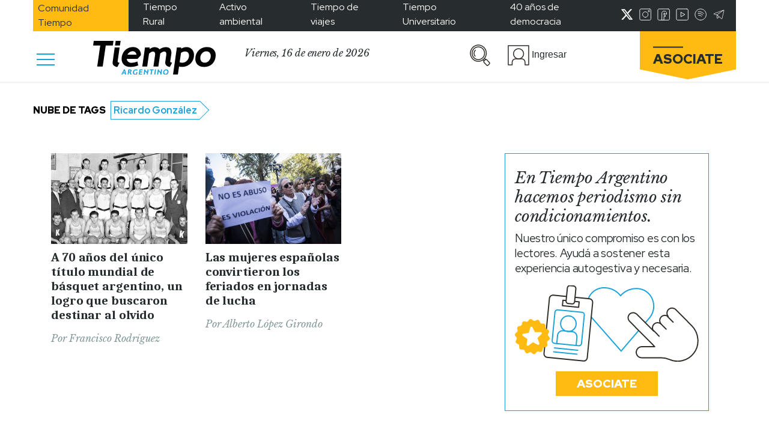

--- FILE ---
content_type: text/html; charset=utf-8
request_url: https://www.google.com/recaptcha/api2/aframe
body_size: 269
content:
<!DOCTYPE HTML><html><head><meta http-equiv="content-type" content="text/html; charset=UTF-8"></head><body><script nonce="7Z_G1ZFTpZTDb5nSEz9g7Q">/** Anti-fraud and anti-abuse applications only. See google.com/recaptcha */ try{var clients={'sodar':'https://pagead2.googlesyndication.com/pagead/sodar?'};window.addEventListener("message",function(a){try{if(a.source===window.parent){var b=JSON.parse(a.data);var c=clients[b['id']];if(c){var d=document.createElement('img');d.src=c+b['params']+'&rc='+(localStorage.getItem("rc::a")?sessionStorage.getItem("rc::b"):"");window.document.body.appendChild(d);sessionStorage.setItem("rc::e",parseInt(sessionStorage.getItem("rc::e")||0)+1);localStorage.setItem("rc::h",'1768524480867');}}}catch(b){}});window.parent.postMessage("_grecaptcha_ready", "*");}catch(b){}</script></body></html>

--- FILE ---
content_type: text/css
request_url: https://www.tiempoar.com.ar/wp-content/themes/tiempo-argentino/css/src/partes/sumate-quienessomos.css
body_size: 2143
content:
:root {
  --ta-celeste: #16a1dc;
  --ta-gris-fondos: #ebf1f2;
  --ta-gris-imagen: #ebebeb;
  --ta-celeste-fondos: #ebf7fe;
  --ta-negro-texto: #252b2d;
  --ta-gris-subtexto: #849899;
  --ta-socios: #ffbb0f;
  --ta-socios-fondos: #ffe7a9;
  --ta-socios-fondos2: #fff4d8;
  --ta-espectaculos: #ce0d54;
  --ta-espectaculos-bg: #f9f2f6;
  --ta-cultura: #48b1a7;
  --ta-cultura-bg: #e0fbf9;
  --ta-deportes: #ee813c;
  --ta-deportes-bg: #fff3ec;
  --ta-ambiental: #5e852a;
  --ta-ambiental-bg: #f4f8ee;
  --ta-habitat: #ba5749;
  --ta-habitat-bg: #fff4f3;
  --ta-medios: #5d9dd6;
  --ta-medios-bg: #f3f9ff;
}

.sumate .title h3,
.quienes-somos .title h3 {
  font-family: "Libre Baskerville";
  font-style: italic;
  font-weight: 400;
  font-size: 20px;
  line-height: 25px;
  text-align: center;
  letter-spacing: -0.2px;
}
.sumate .sumate-opts .opt .title h4,
.quienes-somos .sumate-opts .opt .title h4 {
  font-family: "Caladea";
  font-style: normal;
  font-weight: 700;
  font-size: 27px;
  line-height: 31px;
  text-align: center;
  letter-spacing: -1px;
}
.sumate .sumate-opts .opt .subtitle p,
.quienes-somos .sumate-opts .opt .subtitle p {
  font-family: "Libre Baskerville";
  font-style: italic;
  font-weight: 400;
  font-size: 20px;
  line-height: 25px;
  text-align: center;
  letter-spacing: -0.2px;
}
.sumate .sumate-opts .opt .img-container img,
.quienes-somos .sumate-opts .opt .img-container img {
  max-width: 175px;
}
.sumate .sumate-opts .opt .opt-details button,
.quienes-somos .sumate-opts .opt .opt-details button {
  font-family: "Red Hat Display";
  font-style: normal;
  font-weight: 900;
  background-color: transparent;
  border: none;
  color: var(--ta-negro-texto);
  font-size: 15px;
  left: 50%;
  line-height: 20px;
  padding: 4px 10px;
}
.sumate .sumate-opts .opt .opt-details button:focus,
.quienes-somos .sumate-opts .opt .opt-details button:focus {
  outline: none;
}
.sumate .sumate-opts .opt .opt-details button .dropdown-icon img,
.quienes-somos .sumate-opts .opt .opt-details button .dropdown-icon img {
  transform: rotate(180deg);
}
.sumate .sumate-opts .opt .opt-details button p,
.quienes-somos .sumate-opts .opt .opt-details button p {
  margin: 0;
}
.sumate .sumate-opts .opt .opt-details .card-body,
.quienes-somos .sumate-opts .opt .opt-details .card-body {
  padding: 10px;
}
.sumate .sumate-opts .opt .opt-details .card-body h6,
.quienes-somos .sumate-opts .opt .opt-details .card-body h6 {
  font-family: "Red Hat Display";
  font-style: normal;
  font-weight: 400;
  margin-left: 10px;
  margin-bottom: 0;
}
.sumate .sumate-opts .opt .btns-container button,
.quienes-somos .sumate-opts .opt .btns-container button {
  font-family: "Red Hat Display";
  font-style: normal;
  font-weight: 900;
  font-size: 15px;
  line-height: 20px;
  text-align: center;
  text-transform: uppercase;
  border: none;
  background-color: var(--ta-socios);
  padding-top: 3px;
  padding-bottom: 3px;
  min-width: 176px;
}
.sumate .sumate-opts .opt .info,
.quienes-somos .sumate-opts .opt .info {
  text-align: center;
}
.sumate .sumate-opts .opt .info small,
.quienes-somos .sumate-opts .opt .info small {
  font-family: "Red Hat Display";
  font-style: normal;
  font-weight: 400;
  font-style: italic;
  font-size: 15px;
  line-height: 20px;
  letter-spacing: -0.2px;
}
.sumate .sumate-opts .opt.socio,
.quienes-somos .sumate-opts .opt.socio {
  border: 1px solid var(--ta-socios);
}
.sumate .sumate-opts .opt.socio .opt-border,
.quienes-somos .sumate-opts .opt.socio .opt-border {
  border: 10px solid var(--ta-socios-fondos);
}
.sumate .sumate-opts .opt.socio .opt-bg,
.quienes-somos .sumate-opts .opt.socio .opt-bg {
  background-color: var(--ta-socios-fondos);
}
.sumate .sumate-opts .opt.donacion,
.quienes-somos .sumate-opts .opt.donacion {
  border: 1px solid var(--ta-gris-subtexto);
}
.sumate .sumate-opts .opt.donacion .opt-border,
.quienes-somos .sumate-opts .opt.donacion .opt-border {
  border: 10px solid var(--ta-gris-fondos);
}
.sumate .sumate-opts .opt.donacion .opt-bg,
.quienes-somos .sumate-opts .opt.donacion .opt-bg {
  background-color: var(--ta-gris-fondos);
}
.sumate .info p,
.quienes-somos .info p {
  font-family: "Red Hat Display";
  font-style: normal;
  font-weight: 500;
  font-size: 15px;
  line-height: 20px;
  letter-spacing: -0.2px;
}
.sumate .info p span,
.quienes-somos .info p span {
  font-family: "Red Hat Display";
  font-style: normal;
  font-weight: 700;
}
.sumate .info p a,
.quienes-somos .info p a {
  background-color: var(--ta-socios-fondos);
  text-decoration: underline;
}
.sumate .content .title h3,
.quienes-somos .content .title h3 {
  font-family: "Caladea";
  font-style: normal;
  font-weight: 700;
  font-size: 27px;
  line-height: 31px;
  text-align: center;
  letter-spacing: -1px;
}
.sumate .content .subtitle p,
.quienes-somos .content .subtitle p {
  font-family: "Libre Baskerville";
  font-style: italic;
  font-weight: 400;
  font-size: 20px;
  line-height: 25px;
  text-align: center;
  letter-spacing: -0.2px;
}
.sumate .content .ver-mas button,
.quienes-somos .content .ver-mas button {
  color: var(--ta-gris-subtexto);
}
.sumate .content .ver-mas button img,
.quienes-somos .content .ver-mas button img {
  margin-left: 5px;
  transform: rotate(180deg);
}
.sumate .content .ver-mas button:focus,
.quienes-somos .content .ver-mas button:focus {
  border: none;
  outline: none;
}
.sumate .content .dropdown.ntro-compromiso .ta-article-block .article-preview .img-container,
.quienes-somos .content .dropdown.ntro-compromiso .ta-article-block .article-preview .img-container {
  padding-bottom: 52.63%;
}
.sumate .content .dropdown.ntro-compromiso .ta-article-block .article-preview .img-container .img-wrapper,
.quienes-somos .content .dropdown.ntro-compromiso .ta-article-block .article-preview .img-container .img-wrapper {
  height: 100%;
  left: 0;
  position: absolute;
  top: 0;
  width: 100%;
}
.sumate .content .dropdown.vision-sumate p,
.quienes-somos .content .dropdown.vision-sumate p {
  font-family: "Libre Baskerville";
  font-style: italic;
  font-weight: 400;
  font-size: 16px;
  line-height: 20px;
}
.sumate .content .dropdown.vision-sumate p span,
.quienes-somos .content .dropdown.vision-sumate p span {
  font-family: "Libre Baskerville";
  font-style: italic;
  font-weight: 400;
}
.sumate .content .dropdown.vision-sumate p span a,
.quienes-somos .content .dropdown.vision-sumate p span a {
  color: var(--ta-celeste) !important;
  text-decoration: underline;
}
.sumate .content .dropdown .media,
.quienes-somos .content .dropdown .media {
  border: 1px solid var(--ta-celeste);
}
.sumate .content .dropdown p,
.quienes-somos .content .dropdown p {
  font-family: "Red Hat Display";
  font-style: normal;
  font-weight: 500;
  font-size: 17px;
  line-height: 22px;
  letter-spacing: -0.2px;
}
.sumate .content .dropdown p span,
.quienes-somos .content .dropdown p span {
  font-family: "Red Hat Display";
  font-style: normal;
  font-weight: 900;
}
.sumate .content .dropdown p span.tiempo-color,
.quienes-somos .content .dropdown p span.tiempo-color {
  font-family: "Red Hat Display";
  font-style: normal;
  font-weight: 500;
  color: var(--ta-celeste);
}
.sumate .content .dropdown p span.tiempo-color a,
.quienes-somos .content .dropdown p span.tiempo-color a {
  color: var(--ta-celeste) !important;
  text-decoration: underline;
}
.sumate .content .dropdown .article-preview,
.quienes-somos .content .dropdown .article-preview {
  flex-basis: auto;
  width: 100%;
}
.sumate .content .dropdown .article-preview p,
.quienes-somos .content .dropdown .article-preview p {
  font-family: "Caladea";
  font-style: normal;
  font-weight: 700;
  font-size: 15px;
  line-height: 16px;
  letter-spacing: -0.2px;
}
.sumate .content .dropdown .article-preview .article-info-container .author p,
.quienes-somos .content .dropdown .article-preview .article-info-container .author p {
  font-family: "Libre Baskerville";
  font-style: italic;
  font-weight: 400;
  font-size: 12px;
  line-height: 15px;
}
.sumate .content .dropdown .eje .img-container,
.quienes-somos .content .dropdown .eje .img-container {
  text-align: center;
}
.sumate .content .dropdown .eje .img-container img,
.quienes-somos .content .dropdown .eje .img-container img {
  max-width: 175px;
}
.sumate .content .dropdown .eje .title h3,
.quienes-somos .content .dropdown .eje .title h3 {
  color: var(--ta-celeste);
  font-size: 20px;
  line-height: 112.3%;
  text-align: center;
  letter-spacing: -0.5px;
}
.sumate .content .dropdown .eje .subtitle,
.quienes-somos .content .dropdown .eje .subtitle {
  max-width: 90%;
  margin: 0 auto;
}
.sumate .content .dropdown .eje .subtitle p,
.quienes-somos .content .dropdown .eje .subtitle p {
  font-family: "Red Hat Display";
  font-style: normal;
  font-weight: 400;
  font-size: 15px;
  line-height: 20px;
  text-align: center;
  letter-spacing: -0.2px;
}
.sumate .content .user-block-container .user-tabs .nav.nav-tabs,
.quienes-somos .content .user-block-container .user-tabs .nav.nav-tabs {
  overflow-y: hidden;
  overflow-x: auto;
}
.sumate .content .user-block-container .user-tabs .nav.nav-tabs .nav-item .nav-link p,
.quienes-somos .content .user-block-container .user-tabs .nav.nav-tabs .nav-item .nav-link p {
  font-family: "Red Hat Display";
  font-style: normal;
  font-weight: 400;
  font-size: 12px;
  line-height: 16px;
}
.sumate .content .user-block-container .user-tabs .nav.nav-tabs .nav-item .nav-link.active p,
.quienes-somos .content .user-block-container .user-tabs .nav.nav-tabs .nav-item .nav-link.active p {
  font-family: "Red Hat Display";
  font-style: normal;
  font-weight: 900;
  border-bottom: none;
}
.sumate .content .user-block-container .user-tabs .tab-content .tab-pane .member .profile-img,
.quienes-somos .content .user-block-container .user-tabs .tab-content .tab-pane .member .profile-img {
  width: 80px;
}
.sumate .content .user-block-container .user-tabs .tab-content .tab-pane .member .profile-img .img-container .img-wrapper,
.quienes-somos .content .user-block-container .user-tabs .tab-content .tab-pane .member .profile-img .img-container .img-wrapper {
  min-height: 80px;
  min-width: 80px;
  width: auto;
  background-image: url(../../../assets/img/author-photo.png);
  background-position: top left;
  background-repeat: no-repeat;
  background-size: cover;
  border-radius: 50px;
  border: 1px solid var(--ta-gris-subtexto);
}
.sumate .content .user-block-container .user-tabs .tab-content .tab-pane .member .content p,
.quienes-somos .content .user-block-container .user-tabs .tab-content .tab-pane .member .content p {
  margin-bottom: 0;
}
.sumate .content .user-block-container .user-tabs .tab-content .tab-pane .member .content .name p,
.quienes-somos .content .user-block-container .user-tabs .tab-content .tab-pane .member .content .name p {
  font-family: "Libre Baskerville";
  font-style: italic;
  font-weight: 400;
  font-size: 12px;
  line-height: 15px;
}
.sumate .content .user-block-container .user-tabs .tab-content .tab-pane .member .content .position p,
.quienes-somos .content .user-block-container .user-tabs .tab-content .tab-pane .member .content .position p {
  font-family: "Red Hat Display";
  font-style: normal;
  font-weight: 700;
  font-size: 15px;
  line-height: 20px;
  letter-spacing: -0.2px;
}
.sumate .content .user-block-container .user-tabs .tab-content .tab-pane .member .content .social p,
.quienes-somos .content .user-block-container .user-tabs .tab-content .tab-pane .member .content .social p {
  font-family: "Libre Baskerville";
  font-style: italic;
  font-weight: 400;
  font-size: 12px;
  line-height: 15px;
}
.sumate .content .user-block-container .user-tabs .tab-content .tab-pane .member .content .social p a,
.quienes-somos .content .user-block-container .user-tabs .tab-content .tab-pane .member .content .social p a {
  color: var(--ta-celeste) !important;
}
.sumate .content .user-block-container .user-tabs .tab-content .tab-pane .categories-filter .form-select,
.quienes-somos .content .user-block-container .user-tabs .tab-content .tab-pane .categories-filter .form-select {
  font-family: "Red Hat Display";
  font-style: normal;
  font-weight: 700;
  font-size: 15px;
  line-height: 20px;
  letter-spacing: -0.2px;
  width: 100%;
  box-sizing: border-box;
  position: relative;
  height: 35px;
  border: 1.5px solid var(--ta-gris-subtexto);
  color: var(--ta-gris-subtexto);
  border-radius: 20px;
  -webkit-appearance: none;
  -moz-appearance: none;
  background: transparent;
  background-image: url(../../../assets/img/gray-down-arrow.svg);
  background-repeat: no-repeat;
  background-position-x: 97%;
  background-position-y: 12px;
  padding: 0 10px;
}
.sumate .content .user-block-container .user-tabs .tab-content .tab-pane .categories-filter .form-select:focus,
.quienes-somos .content .user-block-container .user-tabs .tab-content .tab-pane .categories-filter .form-select:focus {
  outline: none;
}
.sumate .content .user-block-container .user-tabs .tab-content .tab-pane .separator,
.quienes-somos .content .user-block-container .user-tabs .tab-content .tab-pane .separator {
  background-color: var(--ta-celeste) !important;
}
.sumate .ta-border-block .opt-border,
.quienes-somos .ta-border-block .opt-border {
  background-color: white;
  border: 1px solid var(--ta-celeste);
}
.sumate .ta-border-block .opt-border .title h3,
.quienes-somos .ta-border-block .opt-border .title h3 {
  font-family: "Caladea";
  font-style: normal;
  font-weight: 700;
  color: var(--ta-celeste);
  font-size: 27px;
  line-height: 31px;
  text-align: center;
  letter-spacing: -1px;
}
.sumate .ta-border-block .opt-border .subtitle p,
.quienes-somos .ta-border-block .opt-border .subtitle p {
  font-family: "Red Hat Display";
  font-style: normal;
  font-weight: 500;
  font-size: 17px;
  line-height: 22px;
  text-align: center;
  letter-spacing: -0.2px;
}
.sumate .ta-border-block .opt-border .subtitle p span,
.quienes-somos .ta-border-block .opt-border .subtitle p span {
  font-family: "Red Hat Display";
  font-style: normal;
  font-weight: 900;
}

@media (min-width: 992px) {
  .sumate .title h3,
.quienes-somos .title h3 {
    font-size: 26px;
    line-height: 32px;
  }
  .sumate .sumate-opts .opt,
.quienes-somos .sumate-opts .opt {
    flex: 1;
  }
  .sumate .sumate-opts .opt.donacion .opt-border,
.quienes-somos .sumate-opts .opt.donacion .opt-border {
    border: 23px solid var(--ta-gris-fondos);
  }
  .sumate .sumate-opts .opt.socio .opt-border,
.quienes-somos .sumate-opts .opt.socio .opt-border {
    border: 23px solid var(--ta-socios-fondos);
  }
  .sumate .sumate-opts .opt .title,
.quienes-somos .sumate-opts .opt .title {
    min-height: 90px;
    max-width: 350px;
    margin: 0 auto;
  }
  .sumate .sumate-opts .opt .title h4,
.quienes-somos .sumate-opts .opt .title h4 {
    font-size: 39px;
    line-height: 45px;
    letter-spacing: -0.5px;
  }
  .sumate .sumate-opts .opt .img-container,
.quienes-somos .sumate-opts .opt .img-container {
    min-height: 120px;
  }
  .sumate .sumate-opts .opt .img-container img,
.quienes-somos .sumate-opts .opt .img-container img {
    max-width: 235px;
    width: 100%;
  }
  .sumate .sumate-opts .opt .subtitle,
.quienes-somos .sumate-opts .opt .subtitle {
    max-width: 350px;
    margin: 0 auto;
  }
  .sumate .sumate-opts .opt .subtitle p,
.quienes-somos .sumate-opts .opt .subtitle p {
    font-size: 26px;
    line-height: 32px;
  }
  .sumate .sumate-opts .opt .opt-details button p,
.quienes-somos .sumate-opts .opt .opt-details button p {
    font-size: 19px;
  }
  .sumate .sumate-opts .opt .opt-details .card-body div,
.quienes-somos .sumate-opts .opt .opt-details .card-body div {
    margin-top: 5px;
  }
  .sumate .sumate-opts .opt .opt-details .card-body h6,
.quienes-somos .sumate-opts .opt .opt-details .card-body h6 {
    font-size: 19px;
  }
  .sumate .sumate-opts .opt .btns-container button,
.quienes-somos .sumate-opts .opt .btns-container button {
    font-size: 19px;
    line-height: 25px;
    min-width: 230px;
    padding-top: 8px;
    padding-bottom: 8px;
  }
  .sumate .sumate-opts .opt .info small,
.quienes-somos .sumate-opts .opt .info small {
    font-family: "Red Hat Display";
    font-style: normal;
    font-weight: 500;
    font-style: italic;
    font-size: 19px;
    line-height: 25px;
    letter-spacing: -0.1px;
  }
  .sumate .info,
.quienes-somos .info {
    max-width: 500px;
    margin: 0 auto;
  }
  .sumate .info p,
.quienes-somos .info p {
    font-size: 19px;
    line-height: 25px;
    letter-spacing: -0.1px;
  }
  .sumate .content .title h3,
.quienes-somos .content .title h3 {
    font-size: 39px;
    line-height: 45px;
    letter-spacing: -0.5px;
  }
  .sumate .content .subtitle p,
.quienes-somos .content .subtitle p {
    font-size: 26px;
    line-height: 32px;
  }
  .sumate .content .dropdown.ntro-compromiso,
.quienes-somos .content .dropdown.ntro-compromiso {
    max-width: 85%;
    margin: 0 auto;
  }
  .sumate .content .dropdown.vision-sumate p,
.quienes-somos .content .dropdown.vision-sumate p {
    font-size: 26px;
    line-height: 32px;
  }
  .sumate .content .dropdown p,
.quienes-somos .content .dropdown p {
    font-size: 24px;
    line-height: 32px;
    letter-spacing: -0.2px;
  }
  .sumate .content .dropdown .article-preview p,
.quienes-somos .content .dropdown .article-preview p {
    margin-top: 10px;
    font-size: 21px;
    line-height: 24px;
    letter-spacing: -0.1px;
  }
  .sumate .content .dropdown .article-preview .article-info-container .author p,
.quienes-somos .content .dropdown .article-preview .article-info-container .author p {
    font-size: 16px;
    line-height: 20px;
  }
  .sumate .content .dropdown .eje a,
.quienes-somos .content .dropdown .eje a {
    text-decoration: none;
  }
  .sumate .content .dropdown .eje .img-container img,
.quienes-somos .content .dropdown .eje .img-container img {
    max-width: 190px;
  }
  .sumate .content .dropdown .eje .title h3,
.quienes-somos .content .dropdown .eje .title h3 {
    font-size: 30px;
    line-height: 112.3%;
    letter-spacing: -0.5px;
  }
  .sumate .content .dropdown .eje .subtitle p,
.quienes-somos .content .dropdown .eje .subtitle p {
    font-size: 19px;
    line-height: 25px;
    letter-spacing: -0.1px;
  }
  .sumate .content .user-block-container .user-tabs .tab-content .tab-pane .categories-filter,
.quienes-somos .content .user-block-container .user-tabs .tab-content .tab-pane .categories-filter {
    max-width: 500px;
  }
  .sumate .content .user-block-container .user-tabs .tab-content .tab-pane .member,
.quienes-somos .content .user-block-container .user-tabs .tab-content .tab-pane .member {
    width: 205px;
  }
  .sumate .content .user-block-container .user-tabs .tab-content .tab-pane .member .profile-img,
.quienes-somos .content .user-block-container .user-tabs .tab-content .tab-pane .member .profile-img {
    width: 170px;
  }
  .sumate .content .user-block-container .user-tabs .tab-content .tab-pane .member .profile-img .img-container .img-wrapper,
.quienes-somos .content .user-block-container .user-tabs .tab-content .tab-pane .member .profile-img .img-container .img-wrapper {
    min-height: 170px;
    border-radius: 100px;
  }
  .sumate .content .user-block-container .user-tabs .tab-content .tab-pane .member .content,
.quienes-somos .content .user-block-container .user-tabs .tab-content .tab-pane .member .content {
    max-width: 220px;
  }
  .sumate .content .user-block-container .user-tabs .tab-content .tab-pane .member .content .name p,
.quienes-somos .content .user-block-container .user-tabs .tab-content .tab-pane .member .content .name p {
    font-size: 16px;
    line-height: 20px;
    margin-top: 5px;
  }
  .sumate .content .user-block-container .user-tabs .tab-content .tab-pane .member .content .position p,
.quienes-somos .content .user-block-container .user-tabs .tab-content .tab-pane .member .content .position p {
    font-size: 19px;
    line-height: 25px;
    letter-spacing: -0.1px;
    margin-top: 5px;
  }
  .sumate .content .user-block-container .user-tabs .tab-content .tab-pane .member .content .social p,
.quienes-somos .content .user-block-container .user-tabs .tab-content .tab-pane .member .content .social p {
    font-size: 16px;
    line-height: 20px;
    margin-top: 5px;
  }
  .sumate .ta-border-block,
.quienes-somos .ta-border-block {
    max-width: 85%;
    margin: 0 auto;
  }
  .sumate .ta-border-block .opt-border .title h3,
.quienes-somos .ta-border-block .opt-border .title h3 {
    font-size: 39px;
    line-height: 45px;
    letter-spacing: -0.5px;
  }
  .sumate .ta-border-block .opt-border .subtitle p,
.quienes-somos .ta-border-block .opt-border .subtitle p {
    font-size: 24px;
    line-height: 32px;
    letter-spacing: -0.2px;
  }
}

/*# sourceMappingURL=sumate-quienessomos.css.map */


--- FILE ---
content_type: application/javascript
request_url: https://www.tiempoar.com.ar/wp-content/themes/tiempo-argentino/inc/gutenberg/dist/blocks/ta-balancer-front/block.min.js?ver=1.4.06
body_size: 13188
content:
(()=>{"use strict";var __webpack_modules__={564:()=>{eval('\n;// CONCATENATED MODULE: ../../../../gutenberg/src/helpers/balancerFront/anonymousPersonalization.js\nfunction getCloudLocalStorage() {\n  var localStorageData = window.localStorage.getItem(\'taBalancerTagsCloud\');\n  return localStorageData ? JSON.parse(localStorageData) : {\n    ids: [],\n    denied: false\n  };\n}\nfunction getCloudLocalStorageField(field) {\n  var localStorageData = getCloudLocalStorage();\n  return localStorageData[field];\n}\nfunction getCloudLocalStorageIds() {\n  return getCloudLocalStorageField(\'ids\');\n}\nfunction updateCloudLocalStorage(data) {\n  window.localStorage.setItem(\'taBalancerTagsCloud\', JSON.stringify(data));\n}\nfunction updateCloudLocalStorageField(field, data) {\n  var localStorageData = getCloudLocalStorage();\n  localStorageData[field] = data;\n  updateCloudLocalStorage(localStorageData);\n}\n/**\n*   Indicates if the user has already completed the tags personalization.\n*/\n\nvar userCompletedPersonalization = function userCompletedPersonalization() {\n  var _getCloudLocalStorage;\n\n  return ((_getCloudLocalStorage = getCloudLocalStorageIds()) === null || _getCloudLocalStorage === void 0 ? void 0 : _getCloudLocalStorage.length) > 0;\n};\n/**\n*   Indicates if the user closed the tags cloud in a previous intance\n*/\n\nfunction userDeniedPersonalization() {\n  return getCloudLocalStorageField(\'denied\');\n}\n/**\n*   Updates local storage value of denied to true\n*/\n\nfunction setUserDeniedPersonalization() {\n  updateCloudLocalStorageField(\'denied\', true);\n}\n;// CONCATENATED MODULE: ../../../../gutenberg/src/helpers/balancerFront/scheme.js\nfunction asyncGeneratorStep(gen, resolve, reject, _next, _throw, key, arg) { try { var info = gen[key](arg); var value = info.value; } catch (error) { reject(error); return; } if (info.done) { resolve(value); } else { Promise.resolve(value).then(_next, _throw); } }\n\nfunction _asyncToGenerator(fn) { return function () { var self = this, args = arguments; return new Promise(function (resolve, reject) { var gen = fn.apply(self, args); function _next(value) { asyncGeneratorStep(gen, resolve, reject, _next, _throw, "next", value); } function _throw(err) { asyncGeneratorStep(gen, resolve, reject, _next, _throw, "throw", err); } _next(undefined); }); }; }\n\n\n/**\n*   These functions facilitates the communication between the balancer API (Wordpress/PHP)\n*   and the latest articles API (mongoose)\n*   The key of each element corresponds to the name of the field in the balancer API\n*   @property {string} personalizeReqField                                      Name of the field when passed to the latest articles API personalized request.\n*   @property {string} apiDocField                                              Name of the field in the latest articles API article document.\n*   @property {string} default                                                  Field\'s default value.\n*   @property {callback} apiToBalancer                                          Transforms the value from the latest articles API to the value expected by the\n*                                                                               balancer API.\n*/\n\nvar fieldsScheme = {\n  cats: {\n    personalizeReqField: "sections",\n    apiDocField: "section",\n    "default": [],\n    apiToBalancer: function apiToBalancer(section) {\n      return section !== null && section !== undefined ? [section] : [];\n    }\n  },\n  tags: {\n    personalizeReqField: "tags",\n    apiDocField: "tags",\n    "default": [],\n    apiToBalancer: function apiToBalancer(tags) {\n      var _tags$map;\n\n      return (_tags$map = tags === null || tags === void 0 ? void 0 : tags.map(function (tag) {\n        return tag.tagId;\n      })) !== null && _tags$map !== void 0 ? _tags$map : [];\n    }\n  },\n  authors: {\n    personalizeReqField: "authors",\n    apiDocField: "authors",\n    "default": [],\n    apiToBalancer: function apiToBalancer(authors) {\n      var _authors$map;\n\n      return (_authors$map = authors === null || authors === void 0 ? void 0 : authors.map(function (author) {\n        return author.authorId;\n      })) !== null && _authors$map !== void 0 ? _authors$map : [];\n    }\n  },\n  locations: {\n    personalizeReqField: "places",\n    apiDocField: "places",\n    "default": [],\n    apiToBalancer: function apiToBalancer(places) {\n      var _places$map;\n\n      return (_places$map = places === null || places === void 0 ? void 0 : places.map(function (place) {\n        return place.placeId;\n      })) !== null && _places$map !== void 0 ? _places$map : [];\n    }\n  },\n  topics: {\n    personalizeReqField: "themes",\n    apiDocField: "themes",\n    "default": [],\n    apiToBalancer: function apiToBalancer(themes) {\n      var _themes$map;\n\n      return (_themes$map = themes === null || themes === void 0 ? void 0 : themes.map(function (theme) {\n        return theme.themeId;\n      })) !== null && _themes$map !== void 0 ? _themes$map : [];\n    }\n  }\n};\n/**\n*   Takes a data compatible with the latest articles API document and returns\n*   the valuable balancer data.\n*/\n\nfunction apiArticleToBalancerData(_ref) {\n  var articleData = _ref.articleData;\n  var data = {\n    info: {}\n  };\n  forEachField(function (_ref2) {\n    var fieldName = _ref2.fieldName,\n        fieldData = _ref2.fieldData;\n    var defaultVal = fieldData["default"],\n        apiDocField = fieldData.apiDocField,\n        apiToBalancer = fieldData.apiToBalancer;\n    data.info[fieldName] = apiToBalancer(articleData === null || articleData === void 0 ? void 0 : articleData[apiDocField]);\n  });\n  return data;\n}\nfunction forEachField(cb) {\n  if (!cb) return;\n\n  for (var balancerFieldName in fieldsScheme) {\n    if (!fieldsScheme.hasOwnProperty(balancerFieldName)) continue;\n    cb({\n      fieldName: balancerFieldName,\n      fieldData: fieldsScheme[balancerFieldName]\n    });\n  }\n}\nfunction getMatchingBalancerData(dataA, dataB) {\n  var dataAHasInfo = dataA === null || dataA === void 0 ? void 0 : dataA.info;\n  var dataBHasInfo = dataB === null || dataB === void 0 ? void 0 : dataB.info;\n  var matches = {};\n  if (!dataAHasInfo || !dataBHasInfo) return matches;\n  forEachField(function (_ref3) {\n    var _dataA$info$fieldName, _dataB$info$fieldName;\n\n    var fieldName = _ref3.fieldName,\n        fieldData = _ref3.fieldData;\n    var defaultVal = fieldData["default"];\n    var valueA = (_dataA$info$fieldName = dataA.info[fieldName]) !== null && _dataA$info$fieldName !== void 0 ? _dataA$info$fieldName : [];\n    var valueB = (_dataB$info$fieldName = dataB.info[fieldName]) !== null && _dataB$info$fieldName !== void 0 ? _dataB$info$fieldName : [];\n    var valuesMatches = arrayDif(valueA, valueB);\n    matches[fieldName] = valuesMatches !== null && valuesMatches !== void 0 && valuesMatches.length ? valuesMatches : [];\n  });\n  return matches;\n}\n/**\n*   Returns the user preference. This data is not ready to be passed to the API.\n*   If data compatible with the latest articles API is needed, use getUserPreferenceForAPI\n*/\n\nfunction getUserPreference() {\n  return _getUserPreference.apply(this, arguments);\n}\n/**\n*   Parses the user preferences from the balancer to ones compatible with the\n*   TA latest articles API\n*/\n\nfunction _getUserPreference() {\n  _getUserPreference = _asyncToGenerator( /*#__PURE__*/regeneratorRuntime.mark(function _callee() {\n    var userPreference;\n    return regeneratorRuntime.wrap(function _callee$(_context) {\n      while (1) {\n        switch (_context.prev = _context.next) {\n          case 0:\n            userPreference = {}; // If logged and has selected tags from the tags cloud it doesn\'t use the data from the balancer (current post data, etc)\n\n            if (!(!postsBalancerData.isLogged && userCompletedPersonalization())) {\n              _context.next = 5;\n              break;\n            }\n\n            userPreference = {\n              info: {\n                topics: getCloudLocalStorageIds()\n              }\n            };\n            _context.next = 8;\n            break;\n\n          case 5:\n            _context.next = 7;\n            return postsBalancer.loadPreferences();\n\n          case 7:\n            userPreference = _context.sent;\n\n          case 8:\n            return _context.abrupt("return", userPreference);\n\n          case 9:\n          case "end":\n            return _context.stop();\n        }\n      }\n    }, _callee);\n  }));\n  return _getUserPreference.apply(this, arguments);\n}\n\nfunction getUserPreferenceForAPI() {\n  return _getUserPreferenceForAPI.apply(this, arguments);\n}\n/**\n*   Returns an array of ids of the articles visisted by the user\n*/\n\nfunction _getUserPreferenceForAPI() {\n  _getUserPreferenceForAPI = _asyncToGenerator( /*#__PURE__*/regeneratorRuntime.mark(function _callee2() {\n    return regeneratorRuntime.wrap(function _callee2$(_context2) {\n      while (1) {\n        switch (_context2.prev = _context2.next) {\n          case 0:\n            _context2.t0 = mapFromUserPreferenceToAPIFields;\n            _context2.next = 3;\n            return getUserPreference();\n\n          case 3:\n            _context2.t1 = _context2.sent;\n            return _context2.abrupt("return", (0, _context2.t0)(_context2.t1));\n\n          case 5:\n          case "end":\n            return _context2.stop();\n        }\n      }\n    }, _callee2);\n  }));\n  return _getUserPreferenceForAPI.apply(this, arguments);\n}\n\nfunction getUserViewedArticlesIds() {\n  return _getUserViewedArticlesIds.apply(this, arguments);\n}\n/**\n*\tTakes the user preference data from the balancer, and maps its fields to\n*   the one expected by the Tiempo Argentino latest articles API\n*/\n\nfunction _getUserViewedArticlesIds() {\n  _getUserViewedArticlesIds = _asyncToGenerator( /*#__PURE__*/regeneratorRuntime.mark(function _callee3() {\n    var _balancerData$info$po, _balancerData$info;\n\n    var balancerData;\n    return regeneratorRuntime.wrap(function _callee3$(_context3) {\n      while (1) {\n        switch (_context3.prev = _context3.next) {\n          case 0:\n            _context3.next = 2;\n            return getUserPreference();\n\n          case 2:\n            balancerData = _context3.sent;\n            return _context3.abrupt("return", (_balancerData$info$po = balancerData === null || balancerData === void 0 ? void 0 : (_balancerData$info = balancerData.info) === null || _balancerData$info === void 0 ? void 0 : _balancerData$info.posts) !== null && _balancerData$info$po !== void 0 ? _balancerData$info$po : []);\n\n          case 4:\n          case "end":\n            return _context3.stop();\n        }\n      }\n    }, _callee3);\n  }));\n  return _getUserViewedArticlesIds.apply(this, arguments);\n}\n\nfunction mapFromUserPreferenceToAPIFields(userPreference) {\n  var taPreferences = {};\n  forEachField(function (_ref4) {\n    var _userPreference$info$, _userPreference$info;\n\n    var fieldName = _ref4.fieldName,\n        fieldData = _ref4.fieldData;\n    var defaultVal = fieldData["default"],\n        personalizeReqField = fieldData.personalizeReqField;\n    var userPrefValue = (_userPreference$info$ = userPreference === null || userPreference === void 0 ? void 0 : (_userPreference$info = userPreference.info) === null || _userPreference$info === void 0 ? void 0 : _userPreference$info[fieldName]) !== null && _userPreference$info$ !== void 0 ? _userPreference$info$ : null;\n    taPreferences[personalizeReqField] = userPrefValue !== null && userPrefValue !== void 0 ? userPrefValue : defaultVal;\n  });\n  return taPreferences;\n}\n\nfunction arrayDif(array1, array2) {\n  var ret = [];\n  array1.sort();\n  array2.sort();\n\n  for (var i = 0; i < array1.length; i += 1) {\n    if (array2.indexOf(array1[i]) > -1) {\n      ret.push(array1[i]);\n    }\n  }\n\n  return ret;\n}\n;// CONCATENATED MODULE: ../../../../gutenberg/src/helpers/balancerFront/icons.js\nfunction icons_asyncGeneratorStep(gen, resolve, reject, _next, _throw, key, arg) { try { var info = gen[key](arg); var value = info.value; } catch (error) { reject(error); return; } if (info.done) { resolve(value); } else { Promise.resolve(value).then(_next, _throw); } }\n\nfunction icons_asyncToGenerator(fn) { return function () { var self = this, args = arguments; return new Promise(function (resolve, reject) { var gen = fn.apply(self, args); function _next(value) { icons_asyncGeneratorStep(gen, resolve, reject, _next, _throw, "next", value); } function _throw(err) { icons_asyncGeneratorStep(gen, resolve, reject, _next, _throw, "throw", err); } _next(undefined); }); }; }\n\n\nfunction icons_loadArticlePreviewIcons(_x) {\n  return _loadArticlePreviewIcons.apply(this, arguments);\n}\n\nfunction _loadArticlePreviewIcons() {\n  _loadArticlePreviewIcons = icons_asyncToGenerator( /*#__PURE__*/regeneratorRuntime.mark(function _callee(_ref) {\n    var elem, preferences, $, articleBalancerData, userPreference, hasPreferences, matches, _matches$authors, _matches$locations, _matches$topics, _matches$cats, _matches$tags;\n\n    return regeneratorRuntime.wrap(function _callee$(_context) {\n      while (1) {\n        switch (_context.prev = _context.next) {\n          case 0:\n            elem = _ref.elem, preferences = _ref.preferences;\n            $ = jQuery;\n            _context.prev = 2;\n\n            if (!($(elem).data(\'icons\') && (articleBalancerData = $(elem).data(\'balancer\')))) {\n              _context.next = 14;\n              break;\n            }\n\n            if (!(preferences !== null && preferences !== void 0)) {\n              _context.next = 8;\n              break;\n            }\n\n            _context.t0 = preferences;\n            _context.next = 11;\n            break;\n\n          case 8:\n            _context.next = 10;\n            return getUserPreference();\n\n          case 10:\n            _context.t0 = _context.sent;\n\n          case 11:\n            userPreference = _context.t0;\n            hasPreferences = userPreference && userPreference.info;\n\n            if (hasPreferences) {\n              matches = getMatchingBalancerData(userPreference, articleBalancerData);\n\n              if (matches) {\n                if ((_matches$authors = matches[\'authors\']) !== null && _matches$authors !== void 0 && _matches$authors.length) $(elem).find("[data-icon=\\"author\\"]").fadeIn();\n                if ((_matches$locations = matches[\'locations\']) !== null && _matches$locations !== void 0 && _matches$locations.length) $(elem).find("[data-icon=\\"location\\"]").fadeIn();\n                if ((_matches$topics = matches[\'topics\']) !== null && _matches$topics !== void 0 && _matches$topics.length || (_matches$cats = matches[\'cats\']) !== null && _matches$cats !== void 0 && _matches$cats.length || (_matches$tags = matches[\'tags\']) !== null && _matches$tags !== void 0 && _matches$tags.length) $(elem).find("[data-icon=\\"favorite\\"]").fadeIn();\n              }\n            }\n\n          case 14:\n            _context.next = 19;\n            break;\n\n          case 16:\n            _context.prev = 16;\n            _context.t1 = _context["catch"](2);\n            console.log(_context.t1);\n\n          case 19:\n          case "end":\n            return _context.stop();\n        }\n      }\n    }, _callee, null, [[2, 16]]);\n  }));\n  return _loadArticlePreviewIcons.apply(this, arguments);\n}\n;// CONCATENATED MODULE: ../../../../gutenberg/src/components/TAFrontBalancedRow/TAFrontBalancedRow.js\nfunction TAFrontBalancedRow_asyncGeneratorStep(gen, resolve, reject, _next, _throw, key, arg) { try { var info = gen[key](arg); var value = info.value; } catch (error) { reject(error); return; } if (info.done) { resolve(value); } else { Promise.resolve(value).then(_next, _throw); } }\n\nfunction TAFrontBalancedRow_asyncToGenerator(fn) { return function () { var self = this, args = arguments; return new Promise(function (resolve, reject) { var gen = fn.apply(self, args); function _next(value) { TAFrontBalancedRow_asyncGeneratorStep(gen, resolve, reject, _next, _throw, "next", value); } function _throw(err) { TAFrontBalancedRow_asyncGeneratorStep(gen, resolve, reject, _next, _throw, "throw", err); } _next(undefined); }); }; }\n\nfunction _toConsumableArray(arr) { return _arrayWithoutHoles(arr) || _iterableToArray(arr) || _unsupportedIterableToArray(arr) || _nonIterableSpread(); }\n\nfunction _nonIterableSpread() { throw new TypeError("Invalid attempt to spread non-iterable instance.\\nIn order to be iterable, non-array objects must have a [Symbol.iterator]() method."); }\n\nfunction _iterableToArray(iter) { if (typeof Symbol !== "undefined" && iter[Symbol.iterator] != null || iter["@@iterator"] != null) return Array.from(iter); }\n\nfunction _arrayWithoutHoles(arr) { if (Array.isArray(arr)) return _arrayLikeToArray(arr); }\n\nfunction _slicedToArray(arr, i) { return _arrayWithHoles(arr) || _iterableToArrayLimit(arr, i) || _unsupportedIterableToArray(arr, i) || _nonIterableRest(); }\n\nfunction _nonIterableRest() { throw new TypeError("Invalid attempt to destructure non-iterable instance.\\nIn order to be iterable, non-array objects must have a [Symbol.iterator]() method."); }\n\nfunction _unsupportedIterableToArray(o, minLen) { if (!o) return; if (typeof o === "string") return _arrayLikeToArray(o, minLen); var n = Object.prototype.toString.call(o).slice(8, -1); if (n === "Object" && o.constructor) n = o.constructor.name; if (n === "Map" || n === "Set") return Array.from(o); if (n === "Arguments" || /^(?:Ui|I)nt(?:8|16|32)(?:Clamped)?Array$/.test(n)) return _arrayLikeToArray(o, minLen); }\n\nfunction _arrayLikeToArray(arr, len) { if (len == null || len > arr.length) len = arr.length; for (var i = 0, arr2 = new Array(len); i < len; i++) { arr2[i] = arr[i]; } return arr2; }\n\nfunction _iterableToArrayLimit(arr, i) { var _i = arr == null ? null : typeof Symbol !== "undefined" && arr[Symbol.iterator] || arr["@@iterator"]; if (_i == null) return; var _arr = []; var _n = true; var _d = false; var _s, _e; try { for (_i = _i.call(arr); !(_n = (_s = _i.next()).done); _n = true) { _arr.push(_s.value); if (i && _arr.length === i) break; } } catch (err) { _d = true; _e = err; } finally { try { if (!_n && _i["return"] != null) _i["return"](); } finally { if (_d) throw _e; } } return _arr; }\n\nfunction _arrayWithHoles(arr) { if (Array.isArray(arr)) return arr; }\n\nvar _wp = wp,\n    apiFetch = _wp.apiFetch;\nvar Spinner = wp.components.Spinner;\nvar _wp$element = wp.element,\n    useState = _wp$element.useState,\n    useEffect = _wp$element.useEffect,\n    useRef = _wp$element.useRef,\n    render = _wp$element.render,\n    Fragment = _wp$element.Fragment;\n\n\nvar TAFrontBalancedRow = function TAFrontBalancedRow(props) {\n  var rowArgs = props.rowArgs,\n      cellsCount = props.cellsCount,\n      onArticlesFetched = props.onArticlesFetched,\n      articlesRequestArgs = props.articlesRequestArgs;\n\n  var _useState = useState(true),\n      _useState2 = _slicedToArray(_useState, 2),\n      loading = _useState2[0],\n      setIsLoading = _useState2[1];\n\n  var _useState3 = useState(false),\n      _useState4 = _slicedToArray(_useState3, 2),\n      isEmpty = _useState4[0],\n      setIsEmpty = _useState4[1];\n\n  var _useState5 = useState(null),\n      _useState6 = _slicedToArray(_useState5, 2),\n      rowHTML = _useState6[0],\n      setRowHTML = _useState6[1];\n\n  var _useState7 = useState(null),\n      _useState8 = _slicedToArray(_useState7, 2),\n      fetchedArticles = _useState8[0],\n      setFetchedArticles = _useState8[1];\n\n  var containerRef = useRef(null); // Fetch articles from the new database\n\n  useEffect(function () {\n    var headers = new Headers();\n    headers.append("Content-Type", "application/json");\n    var requestOptions = {\n      method: \'POST\',\n      headers: headers,\n      body: JSON.stringify(articlesRequestArgs),\n      redirect: \'follow\'\n    };\n    fetch("".concat(TABalancerApiData.apiEndpoint, "/api/posts/personalized"), requestOptions).then(function (response) {\n      return response.json();\n    }).then(function (articles) {\n      console.log(\'Fetch Articles Response\', articles);\n      setFetchedArticles(articles);\n\n      if (onArticlesFetched) {\n        onArticlesFetched({\n          articlesIds: articles.slice(0, cellsCount).map(function (article) {\n            return article.postId;\n          })\n        });\n      }\n    })["catch"](function (error) {\n      console.log(error);\n      setIsEmpty(true);\n      setIsLoading(false);\n\n      if (onArticlesFetched) {\n        onArticlesFetched({\n          articlesIds: []\n        });\n      }\n    });\n  }, []); // Fetch article row passing the fetched articles\n\n  useEffect(function () {\n    if (fetchedArticles === null) return;\n    apiFetch({\n      path: "/ta/v1/balancer-row",\n      method: \'POST\',\n      data: {\n        articles: _toConsumableArray(fetchedArticles),\n        row_args: rowArgs\n      }\n    }).then(function (response) {\n      setRowHTML(response.html);\n      setIsLoading(false);\n    })["catch"](function (error) {\n      setIsEmpty(true);\n      setIsLoading(false); // $panel.find(\'.general-error .error-message\').html($.parseHTML( error.message )).slideDown();\n      // $panel.find(\'.general-error\').slideDown();\n\n      console.log(\'ERROR\', error.message);\n    });\n  }, [fetchedArticles]); // Load icons\n\n  useEffect(function () {\n    if (loading || isEmpty || !containerRef.current) return;\n    var articlesPreviews = containerRef.current.querySelectorAll(".article-preview[data-icons]");\n    articlesPreviews.forEach(function (articlePreview) {\n      return loadArticlePreviewIcons({\n        elem: articlePreview\n      });\n    });\n  }, [rowHTML, loading, isEmpty]);\n  return /*#__PURE__*/React.createElement(React.Fragment, null, loading && /*#__PURE__*/React.createElement("div", {\n    "class": "d-flex align-items-center"\n  }, /*#__PURE__*/React.createElement("p", null, /*#__PURE__*/React.createElement(Spinner, null), " Cargando Art\\xEDculos ")), /*#__PURE__*/React.createElement("div", {\n    ref: containerRef,\n    dangerouslySetInnerHTML: {\n      __html: !loading && !isEmpty ? rowHTML : \'\'\n    }\n  }));\n};\n\nfunction getBalancedArticles(_x) {\n  return _getBalancedArticles.apply(this, arguments);\n}\n\nfunction _getBalancedArticles() {\n  _getBalancedArticles = TAFrontBalancedRow_asyncToGenerator( /*#__PURE__*/regeneratorRuntime.mark(function _callee(data) {\n    var response;\n    return regeneratorRuntime.wrap(function _callee$(_context) {\n      while (1) {\n        switch (_context.prev = _context.next) {\n          case 0:\n            _context.next = 2;\n            return fetch(APIURL, {\n              method: "POST",\n              // *GET, POST, PUT, DELETE, etc.\n              mode: "cors",\n              // no-cors, *cors, same-origin\n              cache: "no-cache",\n              // *default, no-cache, reload, force-cache, only-if-cached\n              credentials: "same-origin",\n              // include, *same-origin, omit\n              headers: new fetch.Headers({\n                // Authorization: "Basic " + encode(`${process.env.TAUSER}:${process.env.TAPASSWORD}`),\n                "Content-Type": "application/json"\n              }),\n              redirect: "follow",\n              // manual, *follow, error\n              referrerPolicy: "no-referrer",\n              // no-referrer, *no-referrer-when-downgrade, origin, origin-when-cross-origin, same-origin, strict-origin, strict-origin-when-cross-origin, unsafe-url\n              body: JSON.stringify(data) // body data type must match "Content-Type" header\n\n            });\n\n          case 2:\n            response = _context.sent;\n            return _context.abrupt("return", response);\n\n          case 4:\n          case "end":\n            return _context.stop();\n        }\n      }\n    }, _callee);\n  }));\n  return _getBalancedArticles.apply(this, arguments);\n}\n\n/* harmony default export */ const TAFrontBalancedRow_TAFrontBalancedRow = ((/* unused pure expression or super */ null && (TAFrontBalancedRow)));\n;// CONCATENATED MODULE: ../../../../gutenberg/src/helpers/jsx/jsx.js\nfunction jsx_slicedToArray(arr, i) { return jsx_arrayWithHoles(arr) || jsx_iterableToArrayLimit(arr, i) || jsx_unsupportedIterableToArray(arr, i) || jsx_nonIterableRest(); }\n\nfunction jsx_nonIterableRest() { throw new TypeError("Invalid attempt to destructure non-iterable instance.\\nIn order to be iterable, non-array objects must have a [Symbol.iterator]() method."); }\n\nfunction jsx_unsupportedIterableToArray(o, minLen) { if (!o) return; if (typeof o === "string") return jsx_arrayLikeToArray(o, minLen); var n = Object.prototype.toString.call(o).slice(8, -1); if (n === "Object" && o.constructor) n = o.constructor.name; if (n === "Map" || n === "Set") return Array.from(o); if (n === "Arguments" || /^(?:Ui|I)nt(?:8|16|32)(?:Clamped)?Array$/.test(n)) return jsx_arrayLikeToArray(o, minLen); }\n\nfunction jsx_arrayLikeToArray(arr, len) { if (len == null || len > arr.length) len = arr.length; for (var i = 0, arr2 = new Array(len); i < len; i++) { arr2[i] = arr[i]; } return arr2; }\n\nfunction jsx_iterableToArrayLimit(arr, i) { var _i = arr == null ? null : typeof Symbol !== "undefined" && arr[Symbol.iterator] || arr["@@iterator"]; if (_i == null) return; var _arr = []; var _n = true; var _d = false; var _s, _e; try { for (_i = _i.call(arr); !(_n = (_s = _i.next()).done); _n = true) { _arr.push(_s.value); if (i && _arr.length === i) break; } } catch (err) { _d = true; _e = err; } finally { try { if (!_n && _i["return"] != null) _i["return"](); } finally { if (_d) throw _e; } } return _arr; }\n\nfunction jsx_arrayWithHoles(arr) { if (Array.isArray(arr)) return arr; }\n\n/** @jsx createElement */\n\n/*** @jsxFrag createFragment */\nvar createElement = function createElement(tag, props) {\n  for (var _len = arguments.length, children = new Array(_len > 2 ? _len - 2 : 0), _key = 2; _key < _len; _key++) {\n    children[_key - 2] = arguments[_key];\n  }\n\n  if (typeof tag === "function") return tag.apply(void 0, [props].concat(children));\n  var element = document.createElement(tag);\n  Object.entries(props || {}).forEach(function (_ref) {\n    var _ref2 = jsx_slicedToArray(_ref, 2),\n        name = _ref2[0],\n        value = _ref2[1];\n\n    if (name.startsWith("on") && name.toLowerCase() in window) element.addEventListener(name.toLowerCase().substr(2), value);else element.setAttribute(name, value.toString());\n  });\n  children.forEach(function (child) {\n    if (child) appendChild(element, child);\n  });\n  return element;\n};\nvar appendChild = function appendChild(parent, child) {\n  if (Array.isArray(child)) child.forEach(function (nestedChild) {\n    return appendChild(parent, nestedChild);\n  });else parent.appendChild(child.nodeType ? child : document.createTextNode(child));\n};\nvar createFragment = function createFragment(props) {\n  for (var _len2 = arguments.length, children = new Array(_len2 > 1 ? _len2 - 1 : 0), _key2 = 1; _key2 < _len2; _key2++) {\n    children[_key2 - 1] = arguments[_key2];\n  }\n\n  return children;\n};\n;// CONCATENATED MODULE: ../../../../gutenberg/src/helpers/balancerFront/helpers.js\nfunction htmlDecode(content) {\n  var e = document.createElement(\'div\');\n  e.innerHTML = content;\n  return e.childNodes.length === 0 ? "" : e.childNodes[0].nodeValue;\n}\n;// CONCATENATED MODULE: ../../../../gutenberg/src/helpers/balancerFront/previewsElements.js\n/** @jsx createElement */\n\n/*** @jsxFrag createFragment */\n\n\n\nfunction getArticlePreviewAttr(_ref) {\n  var _articleData$postId;\n\n  var _ref$articleData = _ref.articleData,\n      articleData = _ref$articleData === void 0 ? {} : _ref$articleData,\n      _ref$className = _ref.className,\n      className = _ref$className === void 0 ? \'\' : _ref$className,\n      _ref$useBalancerIcons = _ref.useBalancerIcons,\n      useBalancerIcons = _ref$useBalancerIcons === void 0 ? false : _ref$useBalancerIcons;\n  var attrs = {\n    "class": "article-preview ".concat(className),\n    "data-id": (_articleData$postId = articleData === null || articleData === void 0 ? void 0 : articleData.postId) !== null && _articleData$postId !== void 0 ? _articleData$postId : \'\'\n  };\n\n  if (useBalancerIcons) {\n    attrs["data-icons"] = true;\n    attrs["data-balancer"] = JSON.stringify(apiArticleToBalancerData({\n      articleData: articleData\n    }));\n  }\n\n  return attrs;\n}\n;\nfunction getAuthorsLinks(_ref2) {\n  var authors = _ref2.authors;\n  if ((authors === null || authors === void 0 ? void 0 : authors.length) <= 0) return null;\n  return authors.map(function (author, i) {\n    var _author$authorUrl, _htmlDecode;\n\n    var separator = authors[i + 1] ? i + 2 == authors.length ? " y " : ", " : null;\n    return createElement(React.Fragment, null, createElement("a", {\n      href: (_author$authorUrl = author === null || author === void 0 ? void 0 : author.authorUrl) !== null && _author$authorUrl !== void 0 ? _author$authorUrl : \'\'\n    }, (_htmlDecode = htmlDecode(author === null || author === void 0 ? void 0 : author.authorName)) !== null && _htmlDecode !== void 0 ? _htmlDecode : \'\'), separator !== null ? createElement("span", null, separator) : \'\');\n  });\n}\n;// CONCATENATED MODULE: ../../../../gutenberg/src/helpers/balancerFront/elements/ArticlePreviewCommon.js\n/** @jsx createElement */\n\n/*** @jsxFrag createFragment */\n\n\n\nfunction ArticlePreviewCommon() {\n  var _articleData$url, _htmlDecode, _TABalancerApiData, _TABalancerApiData2, _TABalancerApiData3, _articleData$url2, _htmlDecode2;\n\n  var props = arguments.length > 0 && arguments[0] !== undefined ? arguments[0] : {};\n  var _props$desktopHorizon = props.desktopHorizontal,\n      desktopHorizontal = _props$desktopHorizon === void 0 ? false : _props$desktopHorizon,\n      _props$className = props.className,\n      className = _props$className === void 0 ? \'\' : _props$className,\n      _props$articleData = props.articleData,\n      articleData = _props$articleData === void 0 ? {} : _props$articleData;\n  var html = \'\';\n  var thumb_cont_class = desktopHorizontal ? \'col-5 col-md-6 pr-0 pl-0\' : \'\';\n  var info_class = desktopHorizontal ? \'col-7 col-md-6\' : \'\';\n  var preview_class = desktopHorizontal ? \'d-flex\' : \'\';\n  preview_class += " ".concat(className);\n  var articlePreviewAttrs = getArticlePreviewAttr({\n    articleData: articleData,\n    className: "mb-3 ".concat(preview_class),\n    useBalancerIcons: true\n  });\n  return createElement("div", articlePreviewAttrs, (articleData === null || articleData === void 0 ? void 0 : articleData.imgURL) && createElement("div", {\n    "class": thumb_cont_class\n  }, createElement("a", {\n    "data-url": true,\n    href: (_articleData$url = articleData === null || articleData === void 0 ? void 0 : articleData.url) !== null && _articleData$url !== void 0 ? _articleData$url : \'\'\n  }, createElement("div", {\n    "class": "img-container"\n  }, createElement("div", {\n    "class": "img-wrapper d-flex align-items-end",\n    "data-thumbnail": true,\n    style: "background-image: url(\\"".concat(articleData.imgURL, "\\");"),\n    alt: (_htmlDecode = htmlDecode(articleData === null || articleData === void 0 ? void 0 : articleData.imgAlt)) !== null && _htmlDecode !== void 0 ? _htmlDecode : \'\'\n  }, createElement("div", {\n    "class": "icons-container"\n  }, createElement("div", {\n    "class": "article-icons d-flex flex-column position-absolute"\n  }, createElement("img", {\n    "data-icon": "location",\n    src: "".concat((_TABalancerApiData = TABalancerApiData) === null || _TABalancerApiData === void 0 ? void 0 : _TABalancerApiData.themeUrl, "/assets/img/icon-img-1.svg"),\n    alt: ""\n  }), createElement("img", {\n    "data-icon": "favorite",\n    src: "".concat((_TABalancerApiData2 = TABalancerApiData) === null || _TABalancerApiData2 === void 0 ? void 0 : _TABalancerApiData2.themeUrl, "/assets/img/icon-img-2.svg"),\n    alt: ""\n  }), createElement("img", {\n    "data-icon": "author",\n    src: "".concat((_TABalancerApiData3 = TABalancerApiData) === null || _TABalancerApiData3 === void 0 ? void 0 : _TABalancerApiData3.themeUrl, "/assets/img/icon-img-3.svg"),\n    alt: ""\n  }))))))), createElement("div", {\n    "class": "content ".concat(info_class)\n  }, createElement("div", {\n    "class": "title"\n  }, createElement("a", {\n    "data-url": true,\n    href: (_articleData$url2 = articleData === null || articleData === void 0 ? void 0 : articleData.url) !== null && _articleData$url2 !== void 0 ? _articleData$url2 : \'\'\n  }, createElement("p", {\n    "data-title": true\n  }, (_htmlDecode2 = htmlDecode(articleData === null || articleData === void 0 ? void 0 : articleData.title)) !== null && _htmlDecode2 !== void 0 ? _htmlDecode2 : \'\')))));\n}\n;// CONCATENATED MODULE: ../../../../gutenberg/src/helpers/balancerFront/elements/ArticlePreviewOpinion.js\n/** @jsx createElement */\n\n/*** @jsxFrag createFragment */\n\n\n\nfunction ArticlePreviewOpinion() {\n  var _articleData$authors, _articleData$url, _htmlDecode, _articleData$url2, _htmlDecode2;\n\n  var props = arguments.length > 0 && arguments[0] !== undefined ? arguments[0] : {};\n  var _props$desktopHorizon = props.desktopHorizontal,\n      desktopHorizontal = _props$desktopHorizon === void 0 ? false : _props$desktopHorizon,\n      _props$className = props.className,\n      className = _props$className === void 0 ? \'\' : _props$className,\n      _props$articleData = props.articleData,\n      articleData = _props$articleData === void 0 ? {} : _props$articleData;\n  var author = articleData !== null && articleData !== void 0 && (_articleData$authors = articleData.authors) !== null && _articleData$authors !== void 0 && _articleData$authors.length ? articleData.authors[0] : null;\n  if (!author) return null;\n  var thumb_cont_class = desktopHorizontal ? \'col-5 col-md-6 p-0\' : \'col-4 col-md-12 p-0\';\n  var info_class = desktopHorizontal ? \'col-7 col-md-6\' : \'col-8 col-md-12 text-md-center\';\n  var title_class = desktopHorizontal ? \'\' : \'w-75 mx-md-auto\';\n  var preview_class = desktopHorizontal ? \'d-flex py-3\' : \'py-2 d-flex flex-row flex-md-column\';\n  var articlePreviewAttrs = getArticlePreviewAttr({\n    articleData: articleData,\n    className: "autor light-blue-bg context-bg mb-3",\n    useBalancerIcons: true\n  });\n  return createElement("div", articlePreviewAttrs, createElement("div", {\n    "class": preview_class\n  }, createElement("div", {\n    "class": thumb_cont_class\n  }, createElement("a", {\n    href: (_articleData$url = articleData === null || articleData === void 0 ? void 0 : articleData.url) !== null && _articleData$url !== void 0 ? _articleData$url : \'\'\n  }, createElement("div", {\n    "class": "img-container position-relative"\n  }, createElement("div", {\n    "class": "img-wrapper",\n    style: "background-image: url(\\"".concat(author.authorImg, "\\");"),\n    alt: (_htmlDecode = htmlDecode(author === null || author === void 0 ? void 0 : author.authorName)) !== null && _htmlDecode !== void 0 ? _htmlDecode : \'\'\n  })))), createElement("div", {\n    "class": "content ".concat(info_class)\n  }, createElement("div", {\n    "class": "title"\n  }, createElement("a", {\n    href: (_articleData$url2 = articleData === null || articleData === void 0 ? void 0 : articleData.url) !== null && _articleData$url2 !== void 0 ? _articleData$url2 : \'\'\n  }, createElement("p", {\n    "class": "nota-title ".concat(title_class)\n  }, "\\u201C", (_htmlDecode2 = htmlDecode(articleData === null || articleData === void 0 ? void 0 : articleData.title)) !== null && _htmlDecode2 !== void 0 ? _htmlDecode2 : \'\', "\\u201D"))), createElement("div", {\n    "class": "article-info-container d-block"\n  }, createElement("div", {\n    "class": "author"\n  }, createElement("p", null, "Por ", getAuthorsLinks({\n    authors: [author]\n  })))))));\n}\n;// CONCATENATED MODULE: ../../../../gutenberg/src/helpers/balancerFront/rowsElements.js\n/** @jsx createElement */\n\n/*** @jsxFrag createFragment */\n\n\n\nfunction renderArticlePreview(_ref) {\n  var _articleData$authors;\n\n  var articleData = _ref.articleData,\n      size = _ref.size,\n      _ref$className = _ref.className,\n      className = _ref$className === void 0 ? \'\' : _ref$className,\n      _ref$deactivateOpinio = _ref.deactivateOpinionLayout,\n      deactivateOpinionLayout = _ref$deactivateOpinio === void 0 ? false : _ref$deactivateOpinio,\n      _ref$desktopHorizonta = _ref.desktopHorizontal,\n      desktopHorizontal = _ref$desktopHorizonta === void 0 ? false : _ref$desktopHorizonta;\n  var Render = ArticlePreviewCommon;\n  if (!deactivateOpinionLayout && articleData !== null && articleData !== void 0 && articleData.isOpinion && (articleData === null || articleData === void 0 ? void 0 : (_articleData$authors = articleData.authors) === null || _articleData$authors === void 0 ? void 0 : _articleData$authors.length) > 0) Render = ArticlePreviewOpinion;\n  return createElement(Render, {\n    desktopHorizontal: desktopHorizontal,\n    className: className,\n    articleData: articleData\n  });\n}\n;// CONCATENATED MODULE: ../../../../gutenberg/src/helpers/balancerFront/elements/ArticlesCommonRow.js\n/** @jsx createElement */\n\n/*** @jsxFrag createFragment */\n\n\nfunction ArticlesCommonRow() {\n  var props = arguments.length > 0 && arguments[0] !== undefined ? arguments[0] : {};\n  var _props$rowArgs = props.rowArgs,\n      rowArgs = _props$rowArgs === void 0 ? {} : _props$rowArgs,\n      _props$articles = props.articles,\n      articles = _props$articles === void 0 ? [] : _props$articles;\n  if ((articles === null || articles === void 0 ? void 0 : articles.length) <= 0) return null;\n  var _rowArgs$cells_amount = rowArgs.cells_amount,\n      cells_amount = _rowArgs$cells_amount === void 0 ? 4 : _rowArgs$cells_amount,\n      _rowArgs$cells_per_ro = rowArgs.cells_per_row,\n      cells_per_row = _rowArgs$cells_per_ro === void 0 ? 4 : _rowArgs$cells_per_ro,\n      _rowArgs$fill = rowArgs.fill,\n      fill = _rowArgs$fill === void 0 ? false : _rowArgs$fill,\n      _rowArgs$deactivate_o = rowArgs.deactivate_opinion_layout,\n      deactivate_opinion_layout = _rowArgs$deactivate_o === void 0 ? false : _rowArgs$deactivate_o;\n  var $col_lg = 0;\n  var $col_lg_fill = 0;\n  var $leftovers = 0;\n  var $preview_class = \'\';\n  cells_amount = cells_amount == -1 ? articles.length : cells_amount;\n\n  if (fill) {\n    $leftovers = cells_amount % cells_per_row;\n    $col_lg_fill = $leftovers ? 12 / $leftovers : 0;\n  }\n\n  if (cells_per_row <= 4) $col_lg = 12 / cells_per_row;else if (cells_per_row == 5) $col_lg = 2;\n  var previews = articles.map(function ($article, $i) {\n    var $col_lg_size = $i < $leftovers ? $col_lg_fill : $col_lg;\n    var $col_class = "col-lg-".concat($col_lg_size);\n    var $size = $col_lg_size > 5 ? \'large\' : \'common\';\n    var $class = "col-12 ".concat($col_class);\n    return createElement("div", {\n      "class": $class\n    }, renderArticlePreview({\n      articleData: $article,\n      size: $size,\n      className: $preview_class,\n      deactivateOpinionLayout: $size\n    }));\n  });\n  return createElement("div", {\n    "class": "ta-articles-block row"\n  }, previews);\n}\n;// CONCATENATED MODULE: ../../../../gutenberg/src/helpers/balancerFront/elements/ArticlesMiscelaneaRow.js\nfunction ownKeys(object, enumerableOnly) { var keys = Object.keys(object); if (Object.getOwnPropertySymbols) { var symbols = Object.getOwnPropertySymbols(object); enumerableOnly && (symbols = symbols.filter(function (sym) { return Object.getOwnPropertyDescriptor(object, sym).enumerable; })), keys.push.apply(keys, symbols); } return keys; }\n\nfunction _objectSpread(target) { for (var i = 1; i < arguments.length; i++) { var source = null != arguments[i] ? arguments[i] : {}; i % 2 ? ownKeys(Object(source), !0).forEach(function (key) { _defineProperty(target, key, source[key]); }) : Object.getOwnPropertyDescriptors ? Object.defineProperties(target, Object.getOwnPropertyDescriptors(source)) : ownKeys(Object(source)).forEach(function (key) { Object.defineProperty(target, key, Object.getOwnPropertyDescriptor(source, key)); }); } return target; }\n\nfunction _defineProperty(obj, key, value) { if (key in obj) { Object.defineProperty(obj, key, { value: value, enumerable: true, configurable: true, writable: true }); } else { obj[key] = value; } return obj; }\n\n/** @jsx createElement */\n\n/*** @jsxFrag createFragment */\n\n\nfunction ArticlesMiscelaneaRow() {\n  var _articles$, _articles$2, _articles$3, _articles$4;\n\n  var props = arguments.length > 0 && arguments[0] !== undefined ? arguments[0] : {};\n  var _props$rowArgs = props.rowArgs,\n      rowArgs = _props$rowArgs === void 0 ? {} : _props$rowArgs,\n      _props$articles = props.articles,\n      articles = _props$articles === void 0 ? [] : _props$articles;\n  if ((articles === null || articles === void 0 ? void 0 : articles.length) <= 0) return null;\n  var _rowArgs$deactivate_o = rowArgs.deactivate_opinion_layout,\n      deactivate_opinion_layout = _rowArgs$deactivate_o === void 0 ? false : _rowArgs$deactivate_o;\n  var $featured = (_articles$ = articles[0]) !== null && _articles$ !== void 0 ? _articles$ : null;\n  var $regular_1 = (_articles$2 = articles[1]) !== null && _articles$2 !== void 0 ? _articles$2 : null;\n  var $regular_2 = (_articles$3 = articles[2]) !== null && _articles$3 !== void 0 ? _articles$3 : null;\n  var $regular_3 = (_articles$4 = articles[3]) !== null && _articles$4 !== void 0 ? _articles$4 : null;\n  var $regular_config = {\n    size: \'common\',\n    className: \'\',\n    desktopHorizontal: true,\n    deactivateOpinionLayout: deactivate_opinion_layout\n  };\n  return createElement("div", {\n    "class": "ta-articles-block d-flex flex-column flex-md-row mt-3 row"\n  }, createElement("div", {\n    "class": "col-12 col-md-6"\n  }, renderArticlePreview({\n    articleData: $featured,\n    size: \'large\',\n    className: \'\',\n    deactivateOpinionLayout: deactivate_opinion_layout\n  })), createElement("div", {\n    "class": "col-12 col-md-6"\n  }, $regular_1 && renderArticlePreview(_objectSpread(_objectSpread({}, $regular_config), {}, {\n    articleData: $regular_1\n  })), $regular_2 && renderArticlePreview(_objectSpread(_objectSpread({}, $regular_config), {}, {\n    articleData: $regular_2\n  })), $regular_3 && renderArticlePreview(_objectSpread(_objectSpread({}, $regular_config), {}, {\n    articleData: $regular_3\n  }))));\n}\n;// CONCATENATED MODULE: ../../../../gutenberg/src/helpers/balancerFront/elements/ArticlesSliderRow.js\n/** @jsx createElement */\n\n/*** @jsxFrag createFragment */\n\n\n\nvar slidersGenerated = 0;\nfunction ArticlesSliderRow() {\n  var props = arguments.length > 0 && arguments[0] !== undefined ? arguments[0] : {};\n  var _props$articles = props.articles,\n      articles = _props$articles === void 0 ? [] : _props$articles;\n  if ((articles === null || articles === void 0 ? void 0 : articles.length) <= 0) return null;\n  var $slides_amount = articles.length;\n  var $is_first = true;\n  var $printed_slides = 0;\n  slidersGenerated++;\n  var $slider_id = "ta_slider__".concat(slidersGenerated);\n  var slides = articles.map(function ($article, $i) {\n    var _$article$url, _$article$imgURL, _$article$url2, _htmlDecode, _$article$authors;\n\n    var $item_class = $printed_slides == 0 ? \'active\' : \'\';\n    $printed_slides++;\n    return createElement("div", {\n      "class": "carousel-item ".concat($item_class)\n    }, createElement("a", {\n      href: (_$article$url = $article === null || $article === void 0 ? void 0 : $article.url) !== null && _$article$url !== void 0 ? _$article$url : \'\'\n    }, createElement("div", {\n      "class": "img-container"\n    }, createElement("img", {\n      "class": "d-block w-100",\n      loading: "lazy",\n      src: (_$article$imgURL = $article === null || $article === void 0 ? void 0 : $article.imgURL) !== null && _$article$imgURL !== void 0 ? _$article$imgURL : \'\'\n    }), createElement("div", {\n      "class": "overlay"\n    }))), createElement("div", {\n      "class": "carousel-caption text-left pt-0 mb-md-4"\n    }, createElement("div", {\n      "class": "separator"\n    }), ($article === null || $article === void 0 ? void 0 : $article.headband) && createElement("div", {\n      "class": "category-title mt-2"\n    }, createElement("h4", null, htmlDecode($article.headband))), createElement("div", {\n      "class": "title"\n    }, createElement("a", {\n      href: (_$article$url2 = $article === null || $article === void 0 ? void 0 : $article.url) !== null && _$article$url2 !== void 0 ? _$article$url2 : \'\'\n    }, createElement("p", null, (_htmlDecode = htmlDecode($article === null || $article === void 0 ? void 0 : $article.title)) !== null && _htmlDecode !== void 0 ? _htmlDecode : \'\'))), createElement("div", {\n      "class": "article-info-container"\n    }, createElement("div", null, ($article === null || $article === void 0 ? void 0 : (_$article$authors = $article.authors) === null || _$article$authors === void 0 ? void 0 : _$article$authors.length) > 0 && createElement("div", {\n      "class": "author"\n    }, createElement("p", null, "Por: ", getAuthorsLinks({\n      authors: $article.authors\n    })))))));\n  });\n  var bullets = slides.length > 1 ? createElement("ol", {\n    "class": "carousel-indicators pb-3"\n  }, slides.map(function (slide, $i) {\n    var $bullet_class = $i == 0 ? \'active\' : \'\';\n    return createElement("li", {\n      "data-target": "#".concat($slider_id),\n      "data-slide-to": $i,\n      "class": "d-flex align-items-center justify-content-center ".concat($bullet_class)\n    }, createElement("p", null, $i + 1));\n  })) : null;\n  return createElement("div", {\n    "class": "slider-micrositio ta-context micrositio my-3"\n  }, createElement("div", {\n    "class": "context-bg"\n  }, createElement("div", {\n    id: $slider_id,\n    "class": "carousel slide context-color pt-3",\n    "data-ride": "carousel"\n  }, createElement("div", {\n    "class": "carousel-inner"\n  }, slides), bullets)));\n}\n;// CONCATENATED MODULE: ../../../../gutenberg/src/helpers/balancerFront/balancerRow.js\nfunction balancerRow_asyncGeneratorStep(gen, resolve, reject, _next, _throw, key, arg) { try { var info = gen[key](arg); var value = info.value; } catch (error) { reject(error); return; } if (info.done) { resolve(value); } else { Promise.resolve(value).then(_next, _throw); } }\n\nfunction balancerRow_asyncToGenerator(fn) { return function () { var self = this, args = arguments; return new Promise(function (resolve, reject) { var gen = fn.apply(self, args); function _next(value) { balancerRow_asyncGeneratorStep(gen, resolve, reject, _next, _throw, "next", value); } function _throw(err) { balancerRow_asyncGeneratorStep(gen, resolve, reject, _next, _throw, "throw", err); } _next(undefined); }); }; }\n\n\nvar balancerRow_wp = wp,\n    balancerRow_apiFetch = balancerRow_wp.apiFetch;\nvar $ = jQuery;\n\n\n\n\nfunction failMisserably(_ref) {\n  var elem = _ref.elem,\n      error = _ref.error;\n  console.log(\'ERROR:\', error);\n  $(elem).slideUp(400);\n}\n\nfunction renderBalancerArticlesRow(_x) {\n  return _renderBalancerArticlesRow.apply(this, arguments);\n}\n\nfunction _renderBalancerArticlesRow() {\n  _renderBalancerArticlesRow = balancerRow_asyncToGenerator( /*#__PURE__*/regeneratorRuntime.mark(function _callee(_ref2) {\n    var elem, articlesArgs, rowArgs, cellsCount, ids, _balancedArticles, balancedArticles, _balancedArticles2;\n\n    return regeneratorRuntime.wrap(function _callee$(_context) {\n      while (1) {\n        switch (_context.prev = _context.next) {\n          case 0:\n            elem = _ref2.elem, articlesArgs = _ref2.articlesArgs, rowArgs = _ref2.rowArgs, cellsCount = _ref2.cellsCount;\n            ids = [];\n            _context.prev = 2;\n            _context.next = 5;\n            return fetchBalancedArticles({\n              articlesArgs: articlesArgs\n            });\n\n          case 5:\n            balancedArticles = _context.sent;\n            if (((_balancedArticles = balancedArticles) === null || _balancedArticles === void 0 ? void 0 : _balancedArticles.error) !== undefined) failMisserably({\n              elem: elem,\n              error: balancedArticles.error\n            });else {\n              balancedArticles = ((_balancedArticles2 = balancedArticles) === null || _balancedArticles2 === void 0 ? void 0 : _balancedArticles2.length) > 0 ? balancedArticles.slice(0, cellsCount) : [];\n              if (balancedArticles.length <= 0) failMisserably({\n                elem: elem,\n                error: \'No articles found\'\n              });else {\n                renderArticlesBlock({\n                  elem: elem,\n                  articles: balancedArticles,\n                  rowArgs: rowArgs\n                });\n                ids = balancedArticles.slice(0, cellsCount).map(function (article) {\n                  var _article$postId;\n\n                  return (_article$postId = article === null || article === void 0 ? void 0 : article.postId) !== null && _article$postId !== void 0 ? _article$postId : null;\n                });\n              }\n            }\n            _context.next = 12;\n            break;\n\n          case 9:\n            _context.prev = 9;\n            _context.t0 = _context["catch"](2);\n            failMisserably({\n              elem: elem,\n              error: _context.t0\n            });\n\n          case 12:\n            return _context.abrupt("return", ids);\n\n          case 13:\n          case "end":\n            return _context.stop();\n        }\n      }\n    }, _callee, null, [[2, 9]]);\n  }));\n  return _renderBalancerArticlesRow.apply(this, arguments);\n}\n\nfunction fetchBalancedArticles(_ref3) {\n  var articlesArgs = _ref3.articlesArgs;\n  var headers = new Headers();\n  headers.append("Content-Type", "application/json");\n  var requestOptions = {\n    method: \'POST\',\n    headers: headers,\n    body: JSON.stringify(articlesArgs),\n    redirect: \'follow\'\n  };\n  return fetch("".concat(TABalancerApiData.apiEndpoint, "/api/posts/personalized"), requestOptions).then(function (response) {\n    return response.json();\n  }).then(function (articles) {\n    // console.log(\'Fetch Articles Response\', articles);\n    return articles;\n  })["catch"](function (error) {\n    return {\n      error: error\n    };\n  });\n}\n\nfunction renderArticlesBlock(_ref4) {\n  var elem = _ref4.elem,\n      articles = _ref4.articles,\n      rowArgs = _ref4.rowArgs;\n  if (articles === null) return false;\n  var RowRenderer = ArticlesCommonRow;\n\n  switch (rowArgs.format) {\n    case \'slider\':\n      RowRenderer = ArticlesSliderRow;\n      break;\n\n    case \'miscelanea\':\n      RowRenderer = ArticlesMiscelaneaRow;\n      break;\n  }\n\n  var row = RowRenderer({\n    rowArgs: rowArgs,\n    articles: articles\n  });\n  var $row = $(row);\n  $(elem).fadeOut("100", function () {\n    $(elem).replaceWith($row);\n    $row.find(".article-preview[data-icons]").each(function () {\n      icons_loadArticlePreviewIcons({\n        elem: $(this)[0]\n      });\n    });\n    $row.fadeIn("100");\n  });\n}\n;// CONCATENATED MODULE: ../../../../gutenberg/src/helpers/postsViewCount/postsViewCount.js\nfunction postsViewCount_ownKeys(object, enumerableOnly) { var keys = Object.keys(object); if (Object.getOwnPropertySymbols) { var symbols = Object.getOwnPropertySymbols(object); enumerableOnly && (symbols = symbols.filter(function (sym) { return Object.getOwnPropertyDescriptor(object, sym).enumerable; })), keys.push.apply(keys, symbols); } return keys; }\n\nfunction postsViewCount_objectSpread(target) { for (var i = 1; i < arguments.length; i++) { var source = null != arguments[i] ? arguments[i] : {}; i % 2 ? postsViewCount_ownKeys(Object(source), !0).forEach(function (key) { postsViewCount_defineProperty(target, key, source[key]); }) : Object.getOwnPropertyDescriptors ? Object.defineProperties(target, Object.getOwnPropertyDescriptors(source)) : postsViewCount_ownKeys(Object(source)).forEach(function (key) { Object.defineProperty(target, key, Object.getOwnPropertyDescriptor(source, key)); }); } return target; }\n\nfunction postsViewCount_defineProperty(obj, key, value) { if (key in obj) { Object.defineProperty(obj, key, { value: value, enumerable: true, configurable: true, writable: true }); } else { obj[key] = value; } return obj; }\n\nvar postsViewCount_wp = wp,\n    postsViewCount_apiFetch = postsViewCount_wp.apiFetch;\nfunction fetchLatestMostViewedPosts() {\n  var args = arguments.length > 0 && arguments[0] !== undefined ? arguments[0] : {};\n  var headers = new Headers();\n  headers.append("Content-Type", "application/json");\n  return postsViewCount_apiFetch({\n    path: "/posts-views/v1/posts",\n    method: \'POST\',\n    headers: {\n      "Content-Type": "application/json"\n    },\n    body: JSON.stringify(postsViewCount_objectSpread({\n      show: 5,\n      days_ago: null\n    }, args))\n  }).then(function (result) {\n    return result;\n  });\n}\n;// CONCATENATED MODULE: ../../../../gutenberg/src/blocks/ta-balancer-front/tagsCloud.js\n\nvar tagsCloud_$ = jQuery;\nvar selectedTags = [];\n\nfunction showTagsCloud() {\n  tagsCloud_$(\'#cloud-tag-container\').slideDown();\n}\n\nfunction hideTagsCloud() {\n  tagsCloud_$(\'#cloud-tag-container\').slideUp();\n}\n\nfunction indexOfTag(tagId) {\n  return selectedTags.indexOf(tagId);\n}\n\nfunction addTag(tagId) {\n  selectedTags.push(tagId);\n}\n\nfunction removeTag(tagId) {\n  var tagIndex = indexOfTag(tagId);\n  if (tagIndex != -1) selectedTags.splice(tagIndex, 1);\n}\n\nfunction storeSelectionInLocalStorage() {\n  updateCloudLocalStorageField(\'ids\', selectedTags);\n}\n\nfunction completeSelection() {\n  if (selectedTags.length <= 0) return false;\n  storeSelectionInLocalStorage();\n  return true;\n}\n\nif (typeof window.postsBalancer !== \'undefined\') {\n  try {\n    if (userCompletedPersonalization() || userDeniedPersonalization()) {\n      tagsCloud_$(\'#cloud-tag-container\').remove();\n    } else {\n      showTagsCloud();\n      tagsCloud_$(document).on(\'click\', \'#cloud-tag-container .tag\', function () {\n        var tagId = tagsCloud_$(this).data(\'id\');\n\n        if (tagsCloud_$(this).hasClass(\'active\')) {\n          removeTag(tagId);\n          tagsCloud_$(this).removeClass(\'active\');\n        } else {\n          addTag(tagId);\n          tagsCloud_$(this).addClass(\'active\');\n        }\n\n        if (selectedTags.length > 0) tagsCloud_$(\'#listo-cloud\').removeClass(\'not-active\');else tagsCloud_$(\'#listo-cloud\').addClass(\'not-active\');\n      });\n      tagsCloud_$(document).on(\'click\', \'#close-cloud-tag\', function () {\n        setUserDeniedPersonalization();\n        hideTagsCloud();\n      });\n      tagsCloud_$(document).on(\'click\', \'#listo-cloud\', function () {\n        if (completeSelection()) hideTagsCloud();\n      }); // TODO: This needs to be refactored\n\n      tagsCloud_$(document).ready(function () {\n        if (tagsCloud_$("#cloud-tag-topics").length) {\n          var $div = tagsCloud_$("#cloud-tag-topics .tag"); //tags\n\n          var total = parseInt($div.length); //total tags\n\n          if ($div.length >= 10) {\n            //if tags count > than total, show only first 10\n            var sliceDiv = 10;\n            $div.slice(sliceDiv, total).removeClass("d-flex").addClass("d-none");\n            tagsCloud_$("#ver-mas-cloud").on("click", function () {\n              if (parseInt(tagsCloud_$("#cloud-tag-topics .tag:visible").length) >= total) {\n                tagsCloud_$(this).addClass(\'d-none\');\n                return;\n              }\n\n              sliceDiv -= 20;\n              $div.slice(sliceDiv, total).removeClass("d-none").addClass("d-flex");\n            });\n          }\n        }\n      });\n    }\n  } catch (e) {\n    console.log(e);\n  }\n}\n;// CONCATENATED MODULE: ../../../../gutenberg/src/blocks/ta-balancer-front/balancerIcons.js\nfunction balancerIcons_asyncGeneratorStep(gen, resolve, reject, _next, _throw, key, arg) { try { var info = gen[key](arg); var value = info.value; } catch (error) { reject(error); return; } if (info.done) { resolve(value); } else { Promise.resolve(value).then(_next, _throw); } }\n\nfunction balancerIcons_asyncToGenerator(fn) { return function () { var self = this, args = arguments; return new Promise(function (resolve, reject) { var gen = fn.apply(self, args); function _next(value) { balancerIcons_asyncGeneratorStep(gen, resolve, reject, _next, _throw, "next", value); } function _throw(err) { balancerIcons_asyncGeneratorStep(gen, resolve, reject, _next, _throw, "throw", err); } _next(undefined); }); }; }\n\n\n\n\nif (typeof window.postsBalancer !== \'undefined\') {\n  (function () {\n    var _ref = balancerIcons_asyncToGenerator( /*#__PURE__*/regeneratorRuntime.mark(function _callee($) {\n      var userPreference, hasPreferences;\n      return regeneratorRuntime.wrap(function _callee$(_context) {\n        while (1) {\n          switch (_context.prev = _context.next) {\n            case 0:\n              _context.prev = 0;\n              _context.next = 3;\n              return postsBalancer.loadPreferences();\n\n            case 3:\n              userPreference = _context.sent;\n              hasPreferences = userPreference === null || userPreference === void 0 ? void 0 : userPreference.info;\n\n              if (hasPreferences) {\n                $(document).ready(function () {\n                  var articlesPreviews = document.querySelectorAll(".article-preview[data-icons]");\n                  articlesPreviews.forEach(function (articlePreview) {\n                    return icons_loadArticlePreviewIcons({\n                      elem: articlePreview\n                    });\n                  });\n                });\n              }\n\n              _context.next = 11;\n              break;\n\n            case 8:\n              _context.prev = 8;\n              _context.t0 = _context["catch"](0);\n              console.log(_context.t0);\n\n            case 11:\n            case "end":\n              return _context.stop();\n          }\n        }\n      }, _callee, null, [[0, 8]]);\n    }));\n\n    return function (_x) {\n      return _ref.apply(this, arguments);\n    };\n  })()(jQuery);\n}\n;// CONCATENATED MODULE: ../../../../gutenberg/src/blocks/ta-balancer-front/block.js\nfunction block_toConsumableArray(arr) { return block_arrayWithoutHoles(arr) || block_iterableToArray(arr) || block_unsupportedIterableToArray(arr) || block_nonIterableSpread(); }\n\nfunction block_nonIterableSpread() { throw new TypeError("Invalid attempt to spread non-iterable instance.\\nIn order to be iterable, non-array objects must have a [Symbol.iterator]() method."); }\n\nfunction block_unsupportedIterableToArray(o, minLen) { if (!o) return; if (typeof o === "string") return block_arrayLikeToArray(o, minLen); var n = Object.prototype.toString.call(o).slice(8, -1); if (n === "Object" && o.constructor) n = o.constructor.name; if (n === "Map" || n === "Set") return Array.from(o); if (n === "Arguments" || /^(?:Ui|I)nt(?:8|16|32)(?:Clamped)?Array$/.test(n)) return block_arrayLikeToArray(o, minLen); }\n\nfunction block_iterableToArray(iter) { if (typeof Symbol !== "undefined" && iter[Symbol.iterator] != null || iter["@@iterator"] != null) return Array.from(iter); }\n\nfunction block_arrayWithoutHoles(arr) { if (Array.isArray(arr)) return block_arrayLikeToArray(arr); }\n\nfunction block_arrayLikeToArray(arr, len) { if (len == null || len > arr.length) len = arr.length; for (var i = 0, arr2 = new Array(len); i < len; i++) { arr2[i] = arr[i]; } return arr2; }\n\nfunction block_asyncGeneratorStep(gen, resolve, reject, _next, _throw, key, arg) { try { var info = gen[key](arg); var value = info.value; } catch (error) { reject(error); return; } if (info.done) { resolve(value); } else { Promise.resolve(value).then(_next, _throw); } }\n\nfunction block_asyncToGenerator(fn) { return function () { var self = this, args = arguments; return new Promise(function (resolve, reject) { var gen = fn.apply(self, args); function _next(value) { block_asyncGeneratorStep(gen, resolve, reject, _next, _throw, "next", value); } function _throw(err) { block_asyncGeneratorStep(gen, resolve, reject, _next, _throw, "throw", err); } _next(undefined); }); }; }\n\n\n\n\n\n\n\n\n\nfunction getMostViewedArticlesIds() {\n  return _getMostViewedArticlesIds.apply(this, arguments);\n} // TODO: REMOVE LOGS\n\n\nfunction _getMostViewedArticlesIds() {\n  _getMostViewedArticlesIds = block_asyncToGenerator( /*#__PURE__*/regeneratorRuntime.mark(function _callee4() {\n    var _yield$fetchLatestMos;\n\n    var _ref3, mostViewedFetchSuccess, mostViewedArticlesData;\n\n    return regeneratorRuntime.wrap(function _callee4$(_context4) {\n      while (1) {\n        switch (_context4.prev = _context4.next) {\n          case 0:\n            _context4.next = 2;\n            return fetchLatestMostViewedPosts();\n\n          case 2:\n            _context4.t1 = _yield$fetchLatestMos = _context4.sent;\n            _context4.t0 = _context4.t1 !== null;\n\n            if (!_context4.t0) {\n              _context4.next = 6;\n              break;\n            }\n\n            _context4.t0 = _yield$fetchLatestMos !== void 0;\n\n          case 6:\n            if (!_context4.t0) {\n              _context4.next = 10;\n              break;\n            }\n\n            _context4.t2 = _yield$fetchLatestMos;\n            _context4.next = 11;\n            break;\n\n          case 10:\n            _context4.t2 = {};\n\n          case 11:\n            _ref3 = _context4.t2;\n            mostViewedFetchSuccess = _ref3.success;\n            mostViewedArticlesData = _ref3.data;\n            return _context4.abrupt("return", mostViewedFetchSuccess && mostViewedArticlesData !== null && mostViewedArticlesData !== void 0 && mostViewedArticlesData.length ? mostViewedArticlesData.map(function (article) {\n              return article.post_id;\n            }) : []);\n\n          case 15:\n          case "end":\n            return _context4.stop();\n        }\n      }\n    }, _callee4);\n  }));\n  return _getMostViewedArticlesIds.apply(this, arguments);\n}\n\n(function () {\n  var _ref = block_asyncToGenerator( /*#__PURE__*/regeneratorRuntime.mark(function _callee3($) {\n    var taPreferences, _balancedRows;\n\n    return regeneratorRuntime.wrap(function _callee3$(_context3) {\n      while (1) {\n        switch (_context3.prev = _context3.next) {\n          case 0:\n            if (!(typeof window.postsBalancer === \'undefined\')) {\n              _context3.next = 2;\n              break;\n            }\n\n            return _context3.abrupt("return");\n\n          case 2:\n            _context3.prev = 2;\n            _context3.next = 5;\n            return getUserPreferenceForAPI();\n\n          case 5:\n            taPreferences = _context3.sent;\n            $(document).ready( /*#__PURE__*/block_asyncToGenerator( /*#__PURE__*/regeneratorRuntime.mark(function _callee2() {\n              var _TABalancerApiData, _TABalancerApiData$ar;\n\n              var balancedRows, currentRowIndex, fetchedArticles, mostViewedArticlesIds, ignoredArticles, _yield$getMostViewedA, shiftFromMostViewed, getPercentage, getAmounts, renderNextRow, _renderNextRow;\n\n              return regeneratorRuntime.wrap(function _callee2$(_context2) {\n                while (1) {\n                  switch (_context2.prev = _context2.next) {\n                    case 0:\n                      _renderNextRow = function _renderNextRow3() {\n                        _renderNextRow = block_asyncToGenerator( /*#__PURE__*/regeneratorRuntime.mark(function _callee() {\n                          var _TABalancerApiData$ba, _TABalancerApiData2;\n\n                          var rowElem, rowArgs, cellsCount, amounts, mostViewed, mostViewedDif, articlesArgs, renderedArticlesIds;\n                          return regeneratorRuntime.wrap(function _callee$(_context) {\n                            while (1) {\n                              switch (_context.prev = _context.next) {\n                                case 0:\n                                  rowElem = balancedRows[currentRowIndex];\n                                  rowArgs = $(rowElem).data(\'row\');\n                                  cellsCount = $(rowElem).data(\'count\');\n                                  amounts = getAmounts(cellsCount);\n                                  mostViewed = shiftFromMostViewed(amounts.mostViewed); // If amounts differ from actual mostViewed amount\n\n                                  if (mostViewed.length < amounts.mostViewed) {\n                                    mostViewedDif = amounts.mostViewed - mostViewed.length;\n                                    amounts.mostViewed -= mostViewedDif;\n                                    amounts.editorial += mostViewedDif;\n                                  } // Final arguments\n\n\n                                  articlesArgs = {\n                                    maxDays: (_TABalancerApiData$ba = (_TABalancerApiData2 = TABalancerApiData) === null || _TABalancerApiData2 === void 0 ? void 0 : _TABalancerApiData2.balancerDaysAgo) !== null && _TABalancerApiData$ba !== void 0 ? _TABalancerApiData$ba : 20,\n                                    amounts: amounts,\n                                    userPreference: taPreferences,\n                                    mostViewed: mostViewed,\n                                    ignore: [].concat(block_toConsumableArray(ignoredArticles), block_toConsumableArray(fetchedArticles))\n                                  }; // console.log(\'articlesRequestArgs\', articlesArgs);\n\n                                  _context.next = 9;\n                                  return renderBalancerArticlesRow({\n                                    elem: rowElem,\n                                    articlesArgs: articlesArgs,\n                                    rowArgs: rowArgs,\n                                    cellsCount: cellsCount\n                                  });\n\n                                case 9:\n                                  renderedArticlesIds = _context.sent;\n                                  fetchedArticles = renderedArticlesIds !== null && renderedArticlesIds !== void 0 && renderedArticlesIds.length ? [].concat(block_toConsumableArray(fetchedArticles), block_toConsumableArray(renderedArticlesIds)) : fetchedArticles;\n\n                                  if (currentRowIndex < balancedRows.length - 1) {\n                                    currentRowIndex++;\n                                    renderNextRow();\n                                  }\n\n                                case 12:\n                                case "end":\n                                  return _context.stop();\n                              }\n                            }\n                          }, _callee);\n                        }));\n                        return _renderNextRow.apply(this, arguments);\n                      };\n\n                      renderNextRow = function _renderNextRow2() {\n                        return _renderNextRow.apply(this, arguments);\n                      };\n\n                      getAmounts = function _getAmounts(cellsCount) {\n                        var userPreference = getPercentage(cellsCount, postsBalancerData.percentages.user);\n                        var mostViewed = getPercentage(cellsCount, postsBalancerData.percentages.views);\n                        if (userPreference + mostViewed > cellsCount) mostViewed -= userPreference + mostViewed - cellsCount;\n                        var editorial = cellsCount - userPreference - mostViewed;\n                        return {\n                          userPreference: userPreference,\n                          mostViewed: mostViewed,\n                          editorial: editorial\n                        };\n                      };\n\n                      getPercentage = function _getPercentage(total, percentage) {\n                        return Math.ceil(total * parseInt(percentage) / 100);\n                      };\n\n                      shiftFromMostViewed = function _shiftFromMostViewed(amount) {\n                        return mostViewedArticlesIds.splice(0, amount);\n                      };\n\n                      balancedRows = document.querySelectorAll(".ta-articles-balanced-row");\n                      currentRowIndex = 0;\n                      fetchedArticles = [];\n                      mostViewedArticlesIds = [];\n                      _context2.next = 11;\n                      return getUserViewedArticlesIds();\n\n                    case 11:\n                      ignoredArticles = _context2.sent;\n                      _context2.prev = 12;\n                      _context2.next = 15;\n                      return getMostViewedArticlesIds();\n\n                    case 15:\n                      _context2.t1 = _yield$getMostViewedA = _context2.sent;\n                      _context2.t0 = _context2.t1 !== null;\n\n                      if (!_context2.t0) {\n                        _context2.next = 19;\n                        break;\n                      }\n\n                      _context2.t0 = _yield$getMostViewedA !== void 0;\n\n                    case 19:\n                      if (!_context2.t0) {\n                        _context2.next = 23;\n                        break;\n                      }\n\n                      _context2.t2 = _yield$getMostViewedA;\n                      _context2.next = 24;\n                      break;\n\n                    case 23:\n                      _context2.t2 = [];\n\n                    case 24:\n                      mostViewedArticlesIds = _context2.t2;\n                      _context2.next = 30;\n                      break;\n\n                    case 27:\n                      _context2.prev = 27;\n                      _context2.t3 = _context2["catch"](12);\n                      console.log(\'ERRRO\', _context2.t3);\n\n                    case 30:\n                      ignoredArticles = ((_TABalancerApiData = TABalancerApiData) === null || _TABalancerApiData === void 0 ? void 0 : (_TABalancerApiData$ar = _TABalancerApiData.articlesShownOnRender) === null || _TABalancerApiData$ar === void 0 ? void 0 : _TABalancerApiData$ar.length) > 0 ? [].concat(block_toConsumableArray(ignoredArticles), block_toConsumableArray(TABalancerApiData.articlesShownOnRender)) : ignoredArticles;\n                      if (ignoredArticles.length) mostViewedArticlesIds = mostViewedArticlesIds.filter(function (id) {\n                        return ignoredArticles.indexOf(id) < 0;\n                      });\n                      if (balancedRows && balancedRows.length) renderNextRow();\n\n                    case 33:\n                    case "end":\n                      return _context2.stop();\n                  }\n                }\n              }, _callee2, null, [[12, 27]]);\n            })));\n            _context3.next = 14;\n            break;\n\n          case 9:\n            _context3.prev = 9;\n            _context3.t0 = _context3["catch"](2);\n            _balancedRows = document.querySelectorAll(".ta-articles-balanced-row");\n\n            _balancedRows.forEach(function (balancedRow) {\n              return balancedRow.remove();\n            });\n\n            console.log(_context3.t0);\n\n          case 14:\n          case "end":\n            return _context3.stop();\n        }\n      }\n    }, _callee3, null, [[2, 9]]);\n  }));\n\n  return function (_x) {\n    return _ref.apply(this, arguments);\n  };\n})()(jQuery);\n\n//# sourceURL=webpack://gen-gutenberg/../../../../gutenberg/src/blocks/ta-balancer-front/block.js_+_17_modules?')}},__webpack_exports__={};__webpack_modules__[564]()})();

--- FILE ---
content_type: application/javascript; charset=utf-8
request_url: https://fundingchoicesmessages.google.com/f/AGSKWxWffLPtnl_pHyiWNFG1ivCprcYNBTMxoTM5GhAFPwEfkQoOTYK0fV1R27ckRU2centMFNtUtnKhZ0ruol6U0hQ9n10wjOXujSooC0t5nNT-DkLpm1NNApem1axlg3XorAPqmmJk1S40DKwQEdL3v7afL94vauKxRBaR7YbJ5XupDqDEzr1PCNeItTdK/_/revcontent./ads_yahoo./channelblockads._genads/_Ad125.
body_size: -1291
content:
window['11e2fbdb-2b0e-4e5d-821f-62841320aeae'] = true;